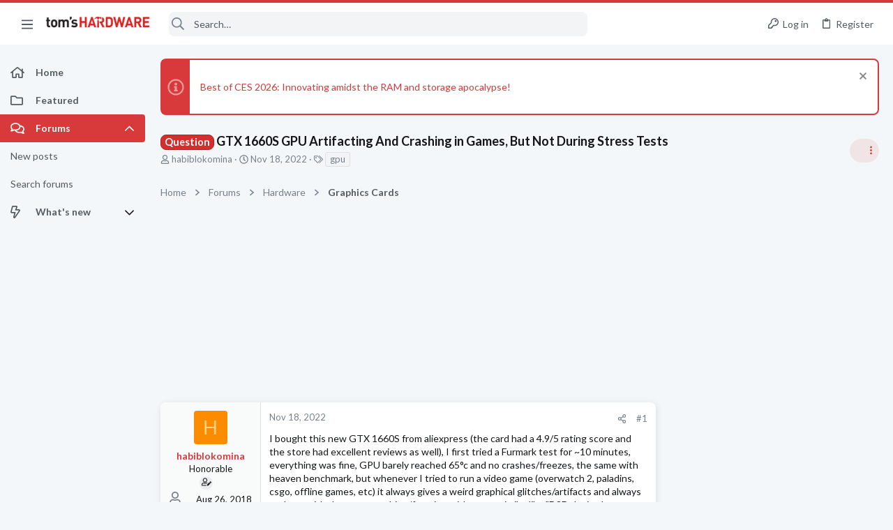

--- FILE ---
content_type: text/html;charset=UTF-8
request_url: https://imgur.com/a/Tp3kP06/embed?pub=true&ref=https%3A%2F%2Fforums.tomshardware.com%2Fthreads%2Fgtx-1660s-gpu-artifacting-and-crashing-in-games-but-not-during-stress-tests.3785534%2F&w=540
body_size: 93326
content:
<!doctype html>
<html>
    <head>
        <!--[if IE 8 ]>
        <script>window.is_ie_8 = true;</script>
        <![endif]-->
        <!--[if IE 9 ]>
        <script>window.is_ie_9 = true;</script>
        <![endif]-->
                    <link rel="canonical" href="https://imgur.com/a/Tp3kP06" />
        
        <style type="text/css">
            html, body {
    height: 100%;
}

body {
    background: white;
    border: 1px #cccccc;
    border-radius: 2px;
    font-family: Arial, sans-serif;
    color: #808080;
    margin: 0;
    -webkit-text-size-adjust: none;
}

a {
    font-size: 12px;
    text-decoration: none;
    color: #4E76C9;
}

.account {
    display: inline-block;
    max-width: 90px;
    text-overflow: ellipsis;
    overflow: hidden;
    vertical-align: bottom;
}

.image-link {
    color: white;
}

.panel {
    height: 100%;
    width: 100%;
    position: relative;
}

.panel:hover .hover {
    opacity: 0.8;
}

.post {
    display: inline-block;
    vertical-align: middle;
    max-width: 100%;
    max-height: 100%;
    position: absolute;
    top: 0;
    right: 0;
    left: 0;
    bottom: 0;
    margin: auto;
}

.video-container {
    display: inline;
}

.embed-header {
    min-height: 28px;
    padding: 16px;
    display: flex;
    justify-content: space-between;
}
.embed-header .avatar-container {
    height: 28px;
}
.embed-header .avatar {
    width: 28px;
    height: 28px;
    margin: auto 10px auto 0;
}
.avatar {
    border-radius: 50%;
    background-color: #cccccc;
    background-size: contain;
}
.embed-header .username {
    font-size: 13px;
    font-weight: bold;
    color: #646972;
    margin: auto 0;
}
.embed-header .username-container {
    display: inline-flex;
}
.embed-header #action-container {
    height: 28px;
    overflow: hidden;
    display: flex;
}
#action-container .action-button {
    display: flex;
    align-items: center;
    justify-content: center;
    width: 88px;
    height: 28px;
    border: none;
    border-radius: 3px;
    color: #fff;
    background-color: #31be7c;
    font-size: 13px;
    font-weight: bold;
    font-family: Arial;
    text-align: center;
    cursor: pointer;
}

.action-button .share-img {
    width: 12px;
    height: 12px;
    margin-left: 5px;
}

#shareModal {
    position: absolute;
    top: 0;
    background-color: rgba(255, 255, 255, 0.8);
    width: 100%;
    height: 100%;
    z-index: 102;
    display: flex;
    flex-direction: column;
    justify-content: center;
    align-items: center;
}

#shareModal.hidden {
    display: none;
}

.share-modal {
    max-width: 611px;
    width: 100%;
}

.share-body {
    background-image: linear-gradient(to bottom, #2c3085, #241c5a);
    padding-left: 51px;
    padding-right: 60px;
    position: relative;
    box-shadow: 0 6px 10px 0 rgba(27, 28, 30, .31);
    margin: auto 10px;
    border-radius: 3px;
}

.share-header {
    height: 52px;
    border-bottom: solid 2px #484fb1;
}
.share-header .close {
    background: transparent;
    border: none;
    color: #ffffff;
    font-size: 40px;
    position: absolute;
    right: 13px;
    top: 5px;
    cursor: pointer;
}
.share-label {
    text-transform: uppercase;
    font-family: Arial;
    font-size: 12px;
    font-weight: bold;
    letter-spacing: 0.5px;
    text-align: left;
    color: #c6c1ff;
}

.share-header .share-label {
    padding-top: 28px;
    vertical-align: middle;
}

.share-content {
    padding-bottom: 40px;
}

.share-target {
    margin: 29px auto;
    align-items: center;
    text-align: center;
}

.share-target .target-item {
    display: inline-block;
    width: 48px;
    height: 48px;
    border-radius: 50%;
    margin: auto 9px;
}

.share-target .facebook {
    background-image: linear-gradient(to bottom, #7b8bf5, #4b58ea);
}

.share-target .twiter {
    background-image: linear-gradient(to bottom, #5ebbe7, #3693da 100%);
}

.share-target .pinterest {
    background-image: linear-gradient(to bottom, #e8454f, #cc2127);
}

.share-target .reddit {
    background-image: linear-gradient(to bottom, #ff7b00, #ff4500);
}

.share-control {
    width: 90%;
    height: 36px;
    border-radius: 6px;
    background-color: #292866;
    border: solid 2px #484fb1;
    padding: 2px;
    margin: auto;
    display: flex;
}

.share-link input {
    flex: 1;
    font-size: 13px;
    letter-spacing: 0.5px;
    text-align: left;
    color: #ffffff;
    background: transparent;
    margin: auto 0 auto 15px;
    border: none;
}
.share-link button::before {
    content: "";
    width: 30px;
    height: 35px;
    position: relative;
    float: left;
    left: -40px;
    top: 25px;
    margin-top: -35px;
    background: linear-gradient(to right, rgba(46, 38, 100, 0.1),  rgba(46, 38, 100, 1) 80%, rgba(46, 38, 100, 1));
}
.share-tab {
    display: flex;
    justify-content: center;
    margin-bottom: -2px;
}

.share-tab .share-label {
    display: inline-block;
    padding-bottom: 5px;
    border-bottom: solid 2px #c6c1ff;
    margin: auto 10px;
    cursor: pointer;
}

.share-tab .share-label:not(.isActive) {
    color: #4a51b7;
    border: none;
}

.share-control .btn-copy {
    width: 63px;
    height: 22px;
    border-radius: 3px;
    border: solid 2px #1bb76e;
    font-family: Arial;
    font-size: 12px;
    font-weight: bold;
    letter-spacing: 0.5px;
    text-align: center;
    color: #1bb76e;
    background: transparent;
    text-transform: uppercase;
    cursor: pointer;
    margin: auto 5px;
    ;
}

.share-control .btn-copy:active {
    border: solid 2px #2b6d4e;
}
.share-control .btn-copy:focus {
    outline: none;
}

.share-footer {
    display: flex;
    background-image: url('//s.imgur.com/images/embed/app3d.png');
    background-position: right bottom;
    background-size: auto 100%;
    background-repeat: no-repeat;
    margin-left: -51px;
    margin-right: -60px;
}

.share-footer.background-left {
    background-position-x: 200px;
}

#shareModal.share-small .share-footer {
    display: none;
}

.share-footer .footer-content {
    border-top: solid 2px #484fb1;
    width: 100%;
    margin-left: 51px;
    margin-right: 60px;
    padding-top: 15px;
}

.share-footer .footer-text-0 {
    width: 190px;
    height: 42px;
    font-family: Arial;
    font-size: 19px;
    font-weight: bold;
    line-height: 1.11;
    letter-spacing: -0.1px;
    text-align: left;
    color: #ffffff;
    margin-bottom: 7px;
}

.share-footer .footer-text-1 {
    width: 165px;
    height: 42px;
    font-family: Arial;
    font-size: 11px;
    line-height: 1.27;
    letter-spacing: 0;
    text-align: left;
    color: #c6c1ff;
    margin-bottom: 13px;
}

.share-footer .get-imgur-app {
    border-radius: 3px;
    background-color: #1bb76e;
    font-size: 12px;
    font-weight: bold;
    letter-spacing: 0.5px;
    text-align: center;
    color: #ffffff;
    text-decoration: none;
    text-align: center;
    padding: 7px 12px;
    margin-bottom: 32px;
    display: inline-block;
}

.share-header .close:focus,
.share .btn-copy:focus,
.share-link input:focus {
    outline: none;
}

.embed-footer {
    padding: 16px 16px 39px 16px;
    position: relative;
}

.embed-footer .title {
    display: flex;
    width: 100%;
}

.embed-footer>*:not(:last-child) {
    margin-bottom: 16px;
}

.embed-footer #title-text {
    font-size: 16px;
    font-weight: bold;
    line-height: 1.09;
    text-align: left;
    color: #242522;
    flex: 1;
    overflow: hidden;
    max-height: 34px;
    position: relative;
}

.embed-footer .text-ellipsis {
    white-space: nowrap;
    overflow: hidden;
    position: relative;
    text-overflow: ellipsis;
}

.embed-footer .description,
.embed-footer .description a,
.descriptions {
    font-size: 13px;
    line-height: 1.23;
    text-align: left;
}

.embed-footer .description,
.descriptions {
    color: #747a84;
    position: relative;
}

.embed-footer #description-text,
.descriptions>* {
    flex: 1;
    overflow: hidden;
    max-height: 34px;
}

.descriptions {
    position: absolute;
    visibility: hidden;
    bottom: -100%;
    left: 16px;
    right: 16px;
}

.embed-footer #description-text>.internal-link {
    color: #747a84;
    text-decoration: none;
}

.embed-footer .read-more {
    display: none;
    color: #747a84;
    background-color: white;
    padding-left: 5px;
    position: absolute;
    right: 0;
    bottom: 0;
}

.embed-footer .ellipsis>.read-more {
    display: flex;
}

.embed-footer .info {
    position:absolute;
    display: flex;
    left: 16px;
    right: 16px;
    bottom: 16px;
}

.embed-footer .info-items {
    display: flex;
}

.embed-footer .info-item {
    margin: auto;
    white-space: nowrap;
    display: flex;
}

.embed-footer #views:first-child img {
   vertical-align: text-top;
}

.embed-footer .info-item img {
    margin: auto;
}

.embed-footer .info-item .label {
    opacity: 0.94;
    font-size: 12px;
    font-weight: bold;
    text-align: left;
    color: #747a84;
    margin: auto 6px;
}

.embed-footer .info-item .label.label--reddit {
    font-weight: normal;
    margin: auto;
    color: #8F9294;
}

.embed-footer .info-item:not(:first-child) {
    margin-left: 14px;
}

.center-container {
    align-items: center;
    flex: 1;
    justify-content: space-around;
}

.embed-footer .embed-logo {
    float: right;
}

.embed-footer .counter {
    border-radius: 2.6px;
    background-color: #b5b9c2;
    font-size: 10px;
    font-weight: bold;
    line-height: 1.19;
    text-align: center;
    color: #ffffff;
    padding: 2px 8px;
    height: 14px;
}

.embed-footer .counter>span {
    vertical-align: middle;
    max-width: 23px;
    overflow: hidden;
    display: inline-block;
}

.embed-footer .info .counter {
    margin-right: 10px;
}

*[aria-hidden=true]{
    display: none !important;
}


            #image-link {
                overflow: hidden;
                width: 100%;
            }

            #image-container {
                display: flex;
                align-items: center;
                flex-wrap: nowrap;
            }

            .smooth { transition: transform  0.5s linear }

            .image {
                position: relative;
                flex-grow: 0;
                flex-shrink: 0;
                flex-basis: auto;
                text-align: center;
                background-color: #3c424b;
                height: auto;
                width: 100%;
                min-height: 200px;
                overflow: hidden;
            }

            .hide {
                display: none !important;
            }

            .hover {
                display: inline-flex;
                opacity: 0;
                position: absolute;
                top: 0;
                bottom: 0;
                margin: auto;
                height: 71px;
                width: 32px;
                cursor: pointer;
                z-index: 101;
                -webkit-transition: opacity 0.2s ease-in-out; /* Safari */
                transition: opacity 0.2s ease-in-out;
                -moz-transition: opacity 0.2s ease-in-out;
            }

            .prev-hover {
                left: 0;
                border-radius: 0 4px 4px 0;
                background-image: url("//s.imgur.com/images/embed/prev.svg");
            }

            .next-hover {
                right: 0;
                border-radius: 4px 0 0 4px;
                background-image: url("//s.imgur.com/images/embed/next.svg");
            }

            .panel .prev-hover.mobile, .panel .next-hover.mobile {
                opacity: 1;
            }

            .panel .prev-hover:hover, .panel .next-hover:hover {
                opacity: 1;
            }

            .image-title {
                padding: 0 0 10px 0;
                font-size: 14px;
                width: 100%;
                white-space: nowrap;
                overflow: hidden;
                text-overflow: ellipsis;
            }

            .video-elements {
                display: none;
            }

            .scale-video-element {
                width: 100% !important;
                height: 100% !important;
            }

            .arrow a:hover {
                color: #000;
            }

            @media screen and (max-width: 300px){
                .image-title {
                    padding-top: 5px;
                }

                .arrow {
                    width: 60px;
                }
            }
        </style>
        <!-- Google Tag Manager -->
<script>(function(w,d,s,l,i){w[l]=w[l]||[];w[l].push({'gtm.start':
        new Date().getTime(),event:'gtm.js'});var f=d.getElementsByTagName(s)[0],
    j=d.createElement(s),dl=l!='dataLayer'?'&l='+l:'';j.async=true;j.src=
    'https://www.googletagmanager.com/gtm.js?id='+i+dl;f.parentNode.insertBefore(j,f);
})(window,document,'script','dataLayer','GTM-M6N38SF');</script>
<!-- End Google Tag Manager -->


        <script type="text/javascript">
            var $analytics;
            if (!String.prototype.trim) {
                (function() {
                    var rtrim = /^[\s\uFEFF\xA0]+|[\s\uFEFF\xA0]+$/g;
                    String.prototype.trim = function() {
                        return this.replace(rtrim, '');
                    };
                })();
            }

            var platform = 'web';

            if (navigator.userAgent.match(/Android/)) {
                platform = 'android';
            } else if (navigator.userAgent.match(/\biPhone\b|\biPod\b/)) {
                platform = 'apple';
            } else if (navigator.userAgent.match(/Windows Phone 10.0|Windows Phone 8.1|Windows Phone 8.0|Windows Phone OS|XBLWP7|ZuneWP7|Windows NT 6.[23]; ARM;/)) {
                platform = 'windowsphone';
            }

            window.ImgurJafo = (function() {
                var jafo    = new Object(),
                    verDate = new Date();

                window.clone = function(obj) {
                    if(obj == null || typeof(obj) != 'object') {
                        return obj;
                    }

                    var temp = new Object();

                    for(var key in obj) {
                        if(obj.hasOwnProperty(key)) {
                            temp[key] = clone(obj[key]);
                        }
                    }
                    return temp;
                };

                jafo.isObject = function(obj) {
                    return (obj !== null && typeof obj === 'object');
                };

                jafo.isString = function(str) {
                    return (typeof str == 'string' || str instanceof String);
                }

                jafo._ = {
                    attrBound: false,
                    attrRegex: /^\s*({.+\})\s*?/,
                    chrRegex: /\@\@/g,
                    cookieOpts: {
                        expires: 180
                    },
                    dataAttr: 'data-jafo',
                    imgLoc: '//i.imgur.com/lumbar.gif',
                    legacyQueue: [],
                    lsArrayName: 'jafoData',
                    lsAvail: false,
                    lsKeyName: 'jafo-data',
                    maxBatch: 2,
                    pollDelay: 800,
                    scheduled: null,
                    selfRefRgx: /^([^:]+:)\/\/([^.]+\.)*imgur(-dev)?\.com(\/.*)?$/,
                    sessionFired: false,
                    uidCookie: 'IMGURUIDJAFO',
                    userDetails: {
                        UID: null,
                        accountId: null,
                        sessionId: null,
                        platform: 'embed',
                        source: 'frontend',
                        referrer: 'https://forums.tomshardware.com/threads/gtx-1660s-gpu-artifacting-and-crashing-in-games-but-not-during-stress-tests.3785534/',
                        userAgent: navigator.userAgent,
                        version: verDate.getFullYear() + '.' + Math.ceil(verDate.getMonth()/3),
                        host: window.location.host
                    },
                    el: {
                        $body: document.body
                    }
                };

                jafo.batch = function() {
                    var aParm,
                        iter,
                        len = arguments.length,
                        parms = [],
                        sify;

                    for(iter = 0; iter < len; iter++) {

                        if(typeof arguments[iter] === 'object') {
                            aParm = arguments[iter];

                            if(jafo._isArr(aParm)) {
                                aParm = aParm.pop();
                            }
                            sify = JSON.stringify(aParm);
                            parms.push(jafo._parmLabel(iter)+'='+encodeURIComponent(sify));

                        } else if(typeof arguments[iter] === 'string') {
                            parms.push(jafo._parmLabel(iter)+'='+encodeURIComponent(arguments[iter]));
                        }

                    }

                    return parms.join('&');
                };

                jafo._canUseLs = function() {
                    try {
                        localStorage.setItem('testitem', 0);
                        localStorage.removeItem('testitem');
                        return true;
                    } catch(e) {
                    }
                    return false;
                };

                jafo._fire = function(url) {
                    // noop JIRA BACKEND-1342
                    return;
                };

                jafo._fp = function() {
                    var pFp = jafo.cookie(''),
                        nav = navigator,
                        srn = window.screen,
                        np,
                        ret = '';

                    for(var i in nav) {
                        if (typeof nav[i] === 'string' || !isNaN(nav[i])) {
                            // we only care about the strings and numbers
                            ret += ''+nav[i];
                        }
                    }

                    np = nav.plugins;

                    for(var iter = 0; iter < np.length; iter++) {
                        ret += jafo._nav2str(np[i]);
                    }

                    if (typeof srn === 'object') {
                        ret += jafo._nav2str(srn);
                    }

                    if (!Date.prototype.toISOString) {
                        (function() {
                            var pad = function (number) {
                                var r = String(number);
                                if ( r.length === 1 ) {
                                    r = '0' + r;
                                }
                                return r;
                            };
                            Date.prototype.toISOString = function() {
                                return this.getUTCFullYear()
                                    + '-' + pad( this.getUTCMonth() + 1 )
                                    + '-' + pad( this.getUTCDate() )
                                    + 'T' + pad( this.getUTCHours() )
                                    + ':' + pad( this.getUTCMinutes() )
                                    + ':' + pad( this.getUTCSeconds() )
                                    + '.' + String( (this.getUTCMilliseconds()/1000).toFixed(3) ).slice( 2, 5 )
                                    + 'Z';
                            };
                        }() );
                    }

                    return jafo._sha256(ret + (new Date().toISOString()));
                };

                jafo._fromLegacy = function() {
                    return jafo._.legacyQueue;
                };

                jafo._fromLs = function(kill) {
                    var localString,
                        tempData,
                        localData = [];

                    try{
                        localString = localStorage.getItem(jafo._.lsKeyName);

                        if(localString) {
                            tempData = JSON.parse(localString);

                            if(typeof tempData === 'object' && tempData[jafo._.lsArrayName]) {
                                localData = tempData[jafo._.lsArrayName];
                            }

                            if(kill) {
                                localStorage.removeItem(jafo._.lsKeyName);
                            }
                        }

                    } catch(e) {
                    }

                    return jafo._isArr(localData)? localData: [];
                };

                jafo._getQueue = function() {
                    if(jafo._.lsAvail) {
                        return jafo._fromLs();
                    }

                    return jafo._fromLegacy();
                };

                jafo._handleAttrClick = function(ev) {
                    var attrData,
                        strJson,
                        strValue,
                        $targ = $(ev.currentTarget);

                    if(ev.type === 'click' || (ev.type === 'mouseup' && ev.which === 2)) {

                        if($targ.length) {
                            strValue = ($targ.attr(jafo._.dataAttr)+'').match(jafo._.attrRegex);

                            if(strValue && strValue.length > 1) {
                                try {
                                    strJson = (''+strValue[1]).replace(jafo._.chrRegex, '"');
                                    attrData = JSON.parse(strJson);
                                } catch(err) {
                                    return false;
                                }
                            }

                            if(attrData) {
                                jafo.logAction(attrData);
                            }
                        }

                    }
                };

                jafo._isArr = function(arr) {
                    return Object.prototype.toString.call(arr) === '[object Array]';
                };

                jafo._mergeData = function(action) {
                    var preJson, tD;

                    if(typeof action === 'object' && typeof action.action === 'undefined' && typeof action.event === 'string') {
                        tD = new Date();

                        preJson = jafo._.userDetails;

                        preJson.action    = clone(action);
                        preJson.timestamp = tD.getTime();
                        preJson.location  = document.location.toString();

                        return preJson;
                    }

                    return;
                };

                jafo._nav2str = function(obj) {
                    var out = [];

                    if (typeof obj !== 'object') {
                        return ''+obj;
                    }

                    for (var memb in obj) {

                        if (obj.hasOwnProperty(memb)) {
                            if (jafo._isArr(obj[memb])) {

                                out.push.apply(out, obj[memb].map(function(part) {
                                    return memb+'[]='+part;
                                }));

                            } else if (typeof obj[memb] === 'object' && obj[memb] !== obj) {

                                out.push(memb+'='+jafo._nav2str(obj[memb]));

                            } else if (typeof obj[memb] != 'function') {

                                out.push(memb+'='+obj[memb]);

                            }
                        }

                    }

                    return out.length > 0? out.join('&'): false;
                };

                jafo._parmLabel = function(num) {
                    var mod = num % 26,
                        pow = num / 26 | 0,
                        out = String.fromCharCode(97 + mod);

                    return pow > 0? jafo._parmLabel(pow - 1) + out: out;
                };

                jafo._pollQueue = function() {
                    var smoulder = jafo._sliceQueue(jafo._.maxBatch),
                        url;

                    if(jafo._.scheduled !== null) {
                        clearTimeout(jafo._.scheduled);
                    }

                    if(jafo._isArr(smoulder) && smoulder.length) {
                        url = jafo._.imgLoc+'?'+jafo.batch.apply(jafo, smoulder);

                        jafo._fire(url);
                    }

                    jafo._.scheduled = null;
                    jafo._schedPoll();

                    return url;
                };

                jafo._queue = function(data) {
                    if(jafo._.lsAvail) {
                        jafo._queueLs(data);
                    }

                    jafo._queueLegacy(data);

                    return jafo._pollQueue();
                };

                jafo._queueLs = function(data) {
                    var extant  = jafo._fromLs(),
                        argData = clone(data);

                    extant.push(argData);
                    jafo._saveQueueLs(extant)

                    return argData;
                };

                jafo._queueLegacy = function(data) {
                    var argData = clone(data);

                    jafo._.legacyQueue.push(argData);

                    return argData;
                };

                jafo._sessionStart = function() {
                    if(jafo._.sessionFired) {
                        return;
                    }
                    jafo._.sessionFired = true;
                                            if(!jafo._.selfRefRgx.test(jafo._.userDetails.referrer)) {
                            $analytics.sessionStart();
                        }
                    
                };

                jafo._sha256 = function(s) {
                    var chrsz   = 8
                        , hexcase = 0;
                    function safe_add (x, y) {
                        var lsw = (x & 0xFFFF) + (y & 0xFFFF)
                            , msw = (x >> 16) + (y >> 16) + (lsw >> 16);
                        return (msw << 16) | (lsw & 0xFFFF);
                    }
                    function S (X, n) { return ( X >>> n ) | (X << (32 - n)); }
                    function R (X, n) { return ( X >>> n ); }
                    function Ch(x, y, z) { return ((x & y) ^ ((~x) & z)); }
                    function Maj(x, y, z) { return ((x & y) ^ (x & z) ^ (y & z)); }
                    function Sigma0256(x) { return (S(x, 2) ^ S(x, 13) ^ S(x, 22)); }
                    function Sigma1256(x) { return (S(x, 6) ^ S(x, 11) ^ S(x, 25)); }
                    function Gamma0256(x) { return (S(x, 7) ^ S(x, 18) ^ R(x, 3)); }
                    function Gamma1256(x) { return (S(x, 17) ^ S(x, 19) ^ R(x, 10)); }
                    function core_sha256 (m, l) {
                        var K = new Array(0x428A2F98, 0x71374491, 0xB5C0FBCF, 0xE9B5DBA5, 0x3956C25B, 0x59F111F1, 0x923F82A4, 0xAB1C5ED5, 0xD807AA98, 0x12835B01, 0x243185BE, 0x550C7DC3, 0x72BE5D74, 0x80DEB1FE, 0x9BDC06A7, 0xC19BF174, 0xE49B69C1, 0xEFBE4786, 0xFC19DC6, 0x240CA1CC, 0x2DE92C6F, 0x4A7484AA, 0x5CB0A9DC, 0x76F988DA, 0x983E5152, 0xA831C66D, 0xB00327C8, 0xBF597FC7, 0xC6E00BF3, 0xD5A79147, 0x6CA6351, 0x14292967, 0x27B70A85, 0x2E1B2138, 0x4D2C6DFC, 0x53380D13, 0x650A7354, 0x766A0ABB, 0x81C2C92E, 0x92722C85, 0xA2BFE8A1, 0xA81A664B, 0xC24B8B70, 0xC76C51A3, 0xD192E819, 0xD6990624, 0xF40E3585, 0x106AA070, 0x19A4C116, 0x1E376C08, 0x2748774C, 0x34B0BCB5, 0x391C0CB3, 0x4ED8AA4A, 0x5B9CCA4F, 0x682E6FF3, 0x748F82EE, 0x78A5636F, 0x84C87814, 0x8CC70208, 0x90BEFFFA, 0xA4506CEB, 0xBEF9A3F7, 0xC67178F2)
                            , HASH = new Array(0x6A09E667, 0xBB67AE85, 0x3C6EF372, 0xA54FF53A, 0x510E527F, 0x9B05688C, 0x1F83D9AB, 0x5BE0CD19)
                            , W = new Array(64)
                            , a, b, c, d, e, f, g, h, i, j
                            , T1, T2;
                        m[l >> 5] |= 0x80 << (24 - l % 32);
                        m[((l + 64 >> 9) << 4) + 15] = l;
                        for ( var i = 0; i<m.length; i+=16 ) {
                            a = HASH[0];
                            b = HASH[1];
                            c = HASH[2];
                            d = HASH[3];
                            e = HASH[4];
                            f = HASH[5];
                            g = HASH[6];
                            h = HASH[7];
                            for ( var j = 0; j<64; j++) {
                                if (j < 16) W[j] = m[j + i];
                                else W[j] = safe_add(safe_add(safe_add(Gamma1256(W[j - 2]), W[j - 7]), Gamma0256(W[j - 15])), W[j - 16]);
                                T1 = safe_add(safe_add(safe_add(safe_add(h, Sigma1256(e)), Ch(e, f, g)), K[j]), W[j]);
                                T2 = safe_add(Sigma0256(a), Maj(a, b, c));
                                h = g;
                                g = f;
                                f = e;
                                e = safe_add(d, T1);
                                d = c;
                                c = b;
                                b = a;
                                a = safe_add(T1, T2);
                            }
                            HASH[0] = safe_add(a, HASH[0]);
                            HASH[1] = safe_add(b, HASH[1]);
                            HASH[2] = safe_add(c, HASH[2]);
                            HASH[3] = safe_add(d, HASH[3]);
                            HASH[4] = safe_add(e, HASH[4]);
                            HASH[5] = safe_add(f, HASH[5]);
                            HASH[6] = safe_add(g, HASH[6]);
                            HASH[7] = safe_add(h, HASH[7]);
                        }
                        return HASH;
                    }
                    function str2binb (str) {
                        var bin = Array()
                            , mask = (1 << chrsz) - 1;
                        for(var i = 0; i < str.length * chrsz; i += chrsz) {
                            bin[i>>5] |= (str.charCodeAt(i / chrsz) & mask) << (24 - i%32);
                        }
                        return bin;
                    }
                    function Utf8Encode(string) {
                        string = string.replace(/\r\n/g,"\n");
                        var utftext = "";
                        for (var n = 0; n < string.length; n++) {
                            var c = string.charCodeAt(n);
                            if (c < 128) {
                                utftext += String.fromCharCode(c);
                            }
                            else if((c > 127) && (c < 2048)) {
                                utftext += String.fromCharCode((c >> 6) | 192);
                                utftext += String.fromCharCode((c & 63) | 128);
                            }
                            else {
                                utftext += String.fromCharCode((c >> 12) | 224);
                                utftext += String.fromCharCode(((c >> 6) & 63) | 128);
                                utftext += String.fromCharCode((c & 63) | 128);
                            }
                        }
                        return utftext;
                    }
                    function binb2hex (binarray) {
                        var hex_tab = hexcase ? "0123456789ABCDEF" : "0123456789abcdef"
                            , str = "";
                        for(var i = 0; i < binarray.length * 4; i++) {
                            str += hex_tab.charAt((binarray[i>>2] >> ((3 - i%4)*8+4)) & 0xF) +
                            hex_tab.charAt((binarray[i>>2] >> ((3 - i%4)*8  )) & 0xF);
                        }
                        return str;
                    }
                    s = Utf8Encode(s);
                    return binb2hex(core_sha256(str2binb(s), s.length * chrsz));
                };

                jafo._saveQueueLs = function(qData) {
                    var argData = qData.slice(),
                        tempObj = new Object();

                    if(jafo._isArr(argData)) {
                        tempObj[jafo._.lsArrayName] = argData;

                        try {
                            localStorage.setItem(jafo._.lsKeyName, JSON.stringify(tempObj));
                        } catch(err) {
                            return false;
                        }

                        return argData;
                    }
                };

                jafo._schedPoll = function() {
                    var remnant = jafo._getQueue();

                    if(jafo._.scheduled !== null && remnant.length) {
                        jafo._.scheduled = setTimeout(jafo._pollQueue, jafo._.pollDelay);
                    }

                    return jafo._.scheduled;
                };

                jafo._sliceQueue = function(length) {
                    if(jafo._.lsAvail) {
                        return jafo._sliceQueueLs(length);
                    }

                    return jafo._sliceQueueLegacy(length);
                };

                jafo._sliceQueueLegacy = function(len) {
                    var q = jafo._.legacyQueue,
                        pxs = [],
                        iter;

                    if(!isNaN(len) && jafo._isArr(q)) {
                        for(iter = 0; iter < len; iter++) {
                            if(q.length) {
                                pxs.push(q.shift());
                            }
                        }
                    }

                    return pxs;
                };

                jafo.cookie = function(cookieName, cookieValue, expires ) {
                    var cookArr    = new String(document.cookie).split( /; ?/ ),
                        cookObj    = new Object(),
                        newStr     = null,
                        cookieName = cookieName.trim();
                    if ( this.isString(cookieName) && ( typeof(cookieValue) != 'undefined' ) ) {
                        if ( !this.isString(expires) ) {
                            expires = new Date( new Date().getTime() + parseInt( 1000*60*60*24*365 ) ).toGMTString();
                        }
                        newStr = cookieName + '=' + escape(cookieValue) + ';expires=' + expires +
                            ';domain=.' + window.location.host + ';path=/';
                        if ( document.cookie = newStr ) {
                            return jafo.cookie( cookieName );
                        };
                    } else {
                        for ( var cookie in cookArr ) {
                            if ( typeof(cookArr[cookie].match) == 'function' ) {
                                var kN = cookArr[cookie].match( /[^=]+/ )+'';
                                var kV;
                                if ( kN !== '' ) {
                                    var reRex = new RegExp( '^'+kN+'=' );
                                    kV = unescape( cookArr[cookie].replace( reRex, '' ) );
                                }
                                cookObj[kN] = kV;
                            }
                        }
                        if ( cookieName === undefined ) {
                            return cookObj;
                        } else if ( this.isObject(cookObj) && this.isString(cookObj[cookieName]) ) {
                            return cookObj[cookieName];
                        }
                    }
                    return;
                };

                jafo._sliceQueueLs = function(len) {
                    var q = jafo._getQueue(),
                        pxs = [],
                        iter;

                    if(!isNaN(len) && jafo._isArr(q)) {
                        for(iter = 0; iter < len; iter++) {
                            if(q.length) {
                                pxs.push(q.shift());
                            }
                        }

                        jafo._saveQueueLs(q);
                    }

                    return pxs;
                };

                jafo.logAction = function(action) {
                    // noop JIRA BACKEND-1342
                    return false;
                };

                jafo._.userDetails.UID = jafo.cookie(jafo._.uidCookie) || jafo._fp();
                jafo.cookie(jafo._.uidCookie, jafo._.userDetails.UID, jafo._.cookieOpts.expires);

                jafo._.lsAvail = jafo._canUseLs();

                return jafo;
            })();
        </script>
        <script type="text/javascript">
            // NOTICE: This file is included as a dwoo template.

function textOverflowTwoRow(id, isReadMore) {
    const element = document.getElementById(id);
    const TEXT_ELLIPSIS = 'text-ellipsis';
    // class name for analytics
    const DESCRIPTION_ITEM = 'description-item';
    const innerText = [];
    const outerHTML = [];

    if (!element) {
        return element;
    }
    removeClassElement(element, TEXT_ELLIPSIS);
    removeClassElement(element.parentNode, 'ellipsis');
    const dataHref = element.getAttribute('data-href');
    // extract from the text content and html links
    extractTextContent(dataHref);
    // for multiline text should be set max-height the block with text
    if (element.scrollHeight - element.clientHeight > 1 || element.scrollWidth - element.clientWidth > 1 ) {
        //when we have one long word without spaces
        //we use one row with ellipsis
        if (innerText.length === 1 && !/\s+/.test(innerText[0].text.trim())) {
            setOverflowParameters();
            return element;
        }
        // create tempory html element
        element.innerHTML = '<span>A</span><canvas></canvas>';
        const tempElement = element.childNodes[0];
        // get singl width for calculation part url
        const maxWidthText = element.childNodes[1].getContext("2d").measureText('A').width;
        var offsetHeight = tempElement.offsetHeight;
        tempElement.innerHTML = "";
        for (var index = 0; index < innerText.length; ++index) {
            const items = innerText[index].text.split(/\s+/);
            var i = 0;
            while (i < items.length) {
                // calculate length string
                const lengthString = Number.parseInt((element.clientWidth - tempElement.offsetWidth) / maxWidthText);
                tempElement.innerText += (index ? '' : ' ').concat(items[i]);
                if (tempElement.offsetHeight > offsetHeight) {
                    if (innerText[index].isLink) {
                        const reg = new RegExp(/(<a\b[^>]*>).*?(<\/a>)/, 'gi');
                        const txt = innerText[index].text;
                        const newString = escapeHTML(txt.slice(0, lengthString)) + '<br>' + escapeHTML(txt.slice(lengthString));
                        outerHTML[index] = outerHTML[index].replace(reg, '$1' + newString + '$2');
                    } else {
                        outerHTML[index] = getTextAsLink(items.splice(0, i).join(' '), dataHref) + '<br>' + getTextAsLink(items.join(' '), dataHref);
                    }
                    setOverflowParameters();
                    return element;
                }
                i++;
            }
        };
    }

    element.innerHTML = outerHTML.join(' ');
    addTargetBlankForLinks(element);
    return element;

    function setOverflowParameters() {
        element.innerHTML = outerHTML.join(' ');
        element.classList.toggle(TEXT_ELLIPSIS, true);
        if (isReadMore) {
            element.parentNode.classList.toggle('ellipsis', true);
        }
        addTargetBlankForLinks(element);
    }

    function extractTextContent(url) {
        const childNodes = element.childNodes;
        for (var i = 0; i < childNodes.length; ++i) {
            const child = childNodes[i];
            const isLink = child.tagName === 'A';
            if (isLink) {
                child.classList.toggle(DESCRIPTION_ITEM, true);
            }
            innerText.push({
                isLink: isLink,
                text: isLink ? child.innerText : child.nodeValue
            });
            outerHTML.push(isLink ? child.outerHTML : getTextAsLink(child.nodeValue, url));
        }
    }

    function getTextAsLink(value, url) {
        if (!url || !value) {
            return escapeHTML(value);
        }
        return '<a class="internal-link ' + DESCRIPTION_ITEM + '" target="_blank" href="' + url + '">' + value + '</a>';
    }
}

var ESC_MAP = {
    '&': "&amp;",
    '<': "&lt;",
    '>': "&gt;",
    '"': "&quot;",
    "'": "&apos;",
    '`': "&#31;",
    '!': "&#33;",
    '@': "&#40;",
    '$': "&#24;",
    '%': "&#25;",
    '(': "&#28;",
    ')': "&#29;",
    '=': "&#3D;",
    '+': "&#2B;",
    '{': "&#7B;",
    '}': "&#7D;",
    '[': "&#5B;",
    ']': "&#5D;",
};

function escapeHTML(s, forAttribute) {
    return s.replace(forAttribute ? /[&<>'"]/g : /[&<>]/g, function(c) {
        return ESC_MAP[c];
    });
}

function addTargetBlankForLinks(element) {
    if (!element) {
        return;
    }
    var items = element.getElementsByTagName('a');
    for (var i = 0; i < items.length; i++) {
        items[i].setAttribute("target", '_blank');
    }
}

function removeClassElement(element, className) {
    if (element.classList.contains(className)) {
        element.classList.remove(className);
    }
}





            const DESCRIPTION_CLASS = 'description';
const DESCRIPTION_TEXT_ID = 'description-text';

function changeDescription(parent, text, linkReadMore, maxHeight) {

    removeRenderedDescription();

    if (!parent || (!text && !maxHeight)) {
        return null;
    }
    const description = createDescription(parent, text, linkReadMore);
    checkAndPatchDescriptionMargin(maxHeight, description);
}

function removeRenderedDescription() {
    const description = document.querySelector('.' + DESCRIPTION_CLASS);
    if (description) {
        description.remove();
    }
}

function createChildElement(options) {
    if (!options || !options.tag) {
        return null;
    }
    var newElement = document.createElement(options.tag);
    if (options.attrs) {
        Object.keys(options.attrs).forEach(function (key) {
            newElement.setAttribute(key, options.attrs[key]);
        });
    }
    if (options.innerHTML) {
        newElement.innerHTML = options.innerHTML;
    }
    if (options.parent) {
        options.parent.appendChild(newElement);
    }
    return newElement;
}

function createDescriptionText(parent, text, linkReadMore) {
     return createChildElement({
        tag: 'div',
        attrs: {
            id: DESCRIPTION_TEXT_ID,
            'data-href': linkReadMore,
        },
        innerHTML: text,
        parent: parent,
    });
}

function createReadmore(parent, linkReadMore) {
    const READ_MORE_CLASS = 'read-more';
    const TEXT_READ_MORE = '... [Read more]';
    return createChildElement({
        tag: 'a',
        attrs: {
            class: READ_MORE_CLASS,
            href: linkReadMore,
            target: '_blank',
            id: 'readMore',
        },
        innerHTML: TEXT_READ_MORE,
        parent: parent,
    });
}

function createDescription(parent, text, linkReadMore) {
    if (!parent) {
        return null;
    }
    const description = createChildElement({
        tag: 'div',
        attrs: {
            class: DESCRIPTION_CLASS,
        }
    });

    createDescriptionText(description, text, linkReadMore);
    createReadmore(description, linkReadMore);

    var lastChild = parent.lastElementChild;
    if (lastChild && lastChild.classList.contains('info')) {
        parent.insertBefore(description, lastChild);
    } else {
        parent.appendChild(description);
    }
    return description;
}

function getMaxHeightDescription() {
    const DESCRIPTION_MAX_HEIGHT = 34;
    const descriptions = document.querySelector('.descriptions');
    if (!descriptions) {
        return 0;
    }
    var maxHeight = 0;
    const childNodes = descriptions.children;
    for (var i = 0, child; child = childNodes[i]; i++) {
        const height = child.clientHeight;
        if (maxHeight < height) {
            maxHeight = height;
        }
    }
    // is one row return zero
    if (DESCRIPTION_MAX_HEIGHT / 2 > maxHeight) {
        return 0;
    }
    return maxHeight;
}

function checkAndPatchDescriptionMargin(maxHeight, description) {
    if (!maxHeight) {
        return;
    }
    if (!description) {
        description = document.querySelector('.' + DESCRIPTION_CLASS);
    }
    const descriptionText = document.getElementById(DESCRIPTION_TEXT_ID);
    if (!description || !descriptionText) {
        return;
    }
    const height = descriptionText.clientHeight;
    const marginBottom = maxHeight - height + 16;
    if (marginBottom > 16) {
        description.style.marginBottom = marginBottom + 'px';
    }
}

            const ANALYTICS_UPVOTES = 'embedClickUpvotes';
const ANALYTICS_VIEWS = 'embedClickViewCount';
const ANALYTICS_LOGO = 'embedClickLogo';
const ANALYTICS_USERNAME = 'embedClickUsername';
const ANALYTICS_COMMENTS = 'embedClickComments';
const ANALYTICS_READ_MORE = 'embedClickReadMore';
const ANALYTICS_IMAGE = 'embedClickImage';
const ANALYTICS_DOWNLOAD = 'appDownloadLink';
const ANALYTICS_NAV = 'embedNav';
const ANALYTICS_ITEM = 'item';
const ANALYTICS_SESSION_START = 'sessionStart';
const ANALYTICS_IMAGE_DESCRIPTION = 'embedClickImageDescription';
const ANALYTICS_SHARE_MODAL = 'shareModal';
const ANALYTICS_SHARE = 'share';

function initAnalytics(hash, platform, data) {
    return {
        isLog: function () {
            return window.ImgurJafo && hash && platform;
        },
        on: function (eventName, element, options = { }) {
            if (!element || !this.isLog()) {
                return;
            }
            const self = this;
            element.onclick = function (event) {
                var meta = options.meta || { };
                var accept = true;
                eventName === ANALYTICS_SHARE && self.shareMeta(meta);
                if (typeof options.beforeAnalytics === 'function') {
                    accept = options.beforeAnalytics(event, meta) !== false;
                }
                meta.hash = hash;
                accept && self.send(eventName, meta);
            };
        },
        sessionStart: function () {
            this.send(ANALYTICS_SESSION_START, {
                language: navigator.language,
                screenResolution: window.screen.width + 'x' + window.screen.height,
                timezone: (new Date().getTimezoneOffset()) * 60,
                secure: document.location.proto === 'https',
            });
        },
        mainGalleryItem: function (isAlbum, context) {
            this.send(ANALYTICS_ITEM, {
                hash,
                isAlbum,
                context,
            });
        },
        albumImagesNavigator: function(buttonType, direction) {
            this.send(ANALYTICS_NAV, {
                hash,
                buttonType,
                direction,
            });
        },
        shareMeta: function (meta) {
            if (meta && data) {
                const tags = data.tags || [];
                meta.isAlbum = data.isAlbum;
                meta.inGallery = data.inGallery;
                meta.isAnimated = data.isAnimated;
                meta.nsfw = data.nsfw;
                meta.promoted = data.promoted;
                meta.tags = !Array.isArray(tags) ? tags.split(',') : tags;
            }
            return meta;
        },
        send: function (eventName, meta = { }) {
            if (!this.isLog()) {
                return;
            }
            meta.platform = platform
            window.ImgurJafo.logAction({
                event: eventName,
                meta: meta,
            });
        },
    }
};

/*use for testing*/
if ('undefined' !== typeof module) {
    module.exports = {
        ANALYTICS_UPVOTES: ANALYTICS_UPVOTES,
        ANALYTICS_VIEWS: ANALYTICS_VIEWS,
        ANALYTICS_LOGO: ANALYTICS_LOGO,
        ANALYTICS_USERNAME: ANALYTICS_USERNAME,
        ANALYTICS_COMMENTS: ANALYTICS_COMMENTS,
        ANALYTICS_READ_MORE: ANALYTICS_READ_MORE,
        ANALYTICS_IMAGE: ANALYTICS_IMAGE,
        ANALYTICS_DOWNLOAD: ANALYTICS_DOWNLOAD,
        ANALYTICS_NAV: ANALYTICS_NAV,
        ANALYTICS_ITEM: ANALYTICS_ITEM,
        ANALYTICS_SESSION_START: ANALYTICS_SESSION_START,
        ANALYTICS_IMAGE_DESCRIPTION: ANALYTICS_IMAGE_DESCRIPTION,
        ANALYTICS_SHARE_MODAL: ANALYTICS_SHARE_MODAL,
        ANALYTICS_SHARE: ANALYTICS_SHARE,
        initAnalytics: initAnalytics,
    }
}


            (function() {
                var images            = {"count":4,"images":[{"hash":"Pv0yguY","title":"","description":null,"has_sound":false,"width":1440,"height":432,"size":14205,"ext":".png","animated":false,"prefer_video":false,"looping":false,"datetime":"2022-11-18 10:35:19","edited":"0"},{"hash":"p4gSoz2","title":"","description":null,"has_sound":false,"width":576,"height":775,"size":193637,"ext":".png","animated":false,"prefer_video":false,"looping":false,"datetime":"2022-11-18 10:35:24","edited":"0"},{"hash":"M16XYCs","title":"","description":null,"has_sound":false,"width":386,"height":340,"size":9325,"ext":".png","animated":false,"prefer_video":false,"looping":false,"datetime":"2022-11-18 10:35:27","edited":"0"},{"hash":"2zLVKiU","title":"","description":null,"has_sound":false,"width":1920,"height":1080,"size":406489,"ext":".png","animated":false,"prefer_video":false,"looping":false,"datetime":"2022-11-18 10:35:35","edited":"0"}]},
                    albumHash         = 'Tp3kP06',
                    currentIndex      = 0,
                    cdnUrl            = '//i.imgur.com',
                    host              = 'imgur.com',
                    albumUrl          = '//imgur.com/' + 'a' + '/Tp3kP06',
                    d                 = document,
                    bodyPadding       = 16,
                    parent            = window.parent === window.top ? window.top : window.parent,
                    minHeight         = 200,
                    preloadedVideoBuf = null,
                    maxWidth, maxImageWidth, message, $prev, $next, $currentImage, $imageElement, $videoContainer, $header,
                    $videoElement, $imageLink, $nextHover, $prevHover, $readMore, $footer, $maxHeightDescription,
                    $descriptionText;

                    window.gifvViewer = function(videoItem, onloadHandler) {
                    var removeLoader, onVideoErrorError, hideControls, hideLoader, onVideoError, setDimensions;
                    var me = d.getElementById('video-elements');
                    setDimensions = function(el, video) {
                        var containerWidth = $image.offsetWidth;

                        if(videoItem.width >= containerWidth) {
                            var ratio = containerWidth/videoItem.width;

                            el.style.width  = containerWidth+'px';
                            el.style.height = videoItem.height*ratio+'px';
                        }
                    };

                    onVideoError = function(video, object) {
                        if(videoItem.size < 1024*1024*20) {
                            var img = new Image();
                            img.src = videoItem.gifUrl;

                            setDimensions(img, video);
                            video.parentNode.insertBefore(img, video);

                        } else if(object && video.parentNode) {
                            video.parentNode.insertBefore(object, video);
                        }

                        video.setAttribute('style', 'display: none');
                    };

                    if(me && me.previousElementSibling) {
                        var cur           = me,
                            object        = null,
                            video         = null,
                            progress      = null,
                            videoElements = null;

                        do {
                            var tagName = cur.tagName && cur.tagName.toLowerCase();

                            if(tagName === 'video') {
                                video = cur;
                                break;
                            } else if(cur.getAttribute('class') == 'video-elements') {
                                videoElements = cur;
                            } else if(tagName === 'progress') {
                                progress = cur;
                            }
                        } while ((cur = cur.previousElementSibling) != null);

                        if(!video || !videoElements) { return; }

                        for(var i = 0; i < videoElements.childNodes.length; i++) {
                            if(videoElements.childNodes[i].tagName && videoElements.childNodes[i].tagName.toLowerCase() === 'object') {
                                object = videoElements.childNodes[i];
                                break;
                            }
                        }
                        setDimensions(video);
                        video.controls = videoItem.hasSound;

                        if(videoItem.looping || typeof videoItem.looping == 'undefined') {
                            video.loop = false;

                            video.addEventListener('ended', function() {
                                video.currentTime = 0;
                                video.play();
                            }, false);
                        }

                        hideLoader = function() {
                            video.controls = videoItem.hasSound;
                        };

                        hideControls = function() {
                            if(video.controls) { video.controls = videoItem.hasSound; }
                        };

                        video.addEventListener('loadedmetadata', hideLoader);
                        video.addEventListener('loadeddata', onloadHandler);
                        video.addEventListener('play', hideLoader);
                        video.addEventListener('playing', hideLoader);
                        video.addEventListener('playing', hideControls);

                        removeLoader = function() {
                            video.removeEventListener('loadedmetadata', hideLoader);
                            video.removeEventListener('play', hideLoader);
                            video.removeEventListener('playing', hideLoader);
                            video.removeEventListener('canplaythrough', removeLoader);
                            video.removeEventListener('error', onVideoErrorError);
                            video.removeEventListener('loadeddata', onloadHandler);
                        };

                        video.addEventListener('canplaythrough', removeLoader);

                        onVideoErrorError = function() {
                           onVideoError(video, object);
                        };

                        //IE doesn't listen for errors on sources
                        video.addEventListener('error', onVideoErrorError);

                        if(progress) {
                            video.addEventListener('progress', function(e) {
                                try {
                                    if(e.target.buffered.length > 0) {
                                        var percent = Math.round((e.target.buffered.end(0) / e.target.duration) * 100);
                                        progress.setAttribute('value', percent);

                                        if(percent >= 100) {
                                            progress.remove();
                                            progress = null;
                                        }
                                    }
                                } catch(e) {
                                }
                            });
                        }


                        video.innerHTML = videoElements.innerHTML;
                        video.play();

                        var sources = video.querySelectorAll('source');

                        //IE9 doesn't work with dynamic source elements, must set video
                        if(sources.length) {
                            sources[sources.length-1].addEventListener('error', function() {
                               onVideoError(video, object);
                            });
                        } else {
                            video.src = preloadedVideoBuf || videoItem.gifUrl.replace('.gif', '.mp4');
                        }
                        if(videoItem.width > maxImageWidth || videoItem.height > $image.offsetHeight) {
                            $videoElement.className += ' scale-video-element';
                        }

                        $image.className = 'image';
                        me.parentNode.removeChild(videoElements);

                    }
                };

                var createVideo = function(image, nextPreloadImage) {
                    var newVideoElement = d.createElement('video'),
                        newVideoMeta    = d.createElement('div'),
                        sourceMP4       = d.createElement('source');

                    while ($videoContainer.hasChildNodes()) {
                        $videoContainer.removeChild($videoContainer.firstChild);
                    }

                    newVideoMeta.className = 'video-elements';
                    newVideoMeta.id = 'video-elements';
                    newVideoElement.className = 'post video-post';
                    newVideoElement.id = 'video-element';
                    newVideoElement.poster = cdnUrl + '/' + image.hash + 'h.jpg';
                    newVideoElement.preload = 'auto';
                    newVideoElement.setAttribute('muted', 'muted');
                    newVideoElement.setAttribute('loop', 'loop');
                    newVideoElement.setAttribute('webkit-playsinline', '');
                    sourceMP4.type = 'video/mp4';
                    sourceMP4.src = preloadedVideoBuf || cdnUrl + '/' + image.hash + '.mp4';

                    newVideoMeta.appendChild(sourceMP4);
                    $videoContainer.innerHTML = $videoContainer.innerHTML + newVideoElement.outerHTML + newVideoMeta.outerHTML;

                    var videoItem = {
                        looping:  image.looping ? true: false,
                        width:    image.width,
                        height:   image.height,
                        size:     image.size,
                        gifUrl:   cdnUrl + '/' + image.hash + '.gif',
                        hasSound: !!image.has_sound || false,
                        hash:     image.hash
                    };

                    $imageElement.className += ' hide';
                    $videoContainer.className = 'video-container';
                    $videoElement = newVideoElement;

                    var preloadHandler = function() {
                        preloadImage(nextPreloadImage);
                    };

                    window.gifvViewer(videoItem, preloadHandler);

                };

                var isVideo = function(image) {
                    return image.ext === '.mp4' || (image.ext === '.gif' && image.animated && image.size > 2097152);
                };

                var getImageUrl = function(image) {
                    return cdnUrl + '/' + image.hash + (image.ext !== '.gif' && (image.width/image.height > 0.33) ? 'l' : '') + image.ext;
                }

                var preloadImage = function(image) {
                    preloadedVideoBuf = null;
                    if (!image) {
                        return;
                    }
                    if (isVideo(image)) {
                        var req = new XMLHttpRequest();
                        req.open('GET', cdnUrl + '/' + image.hash + '.mp4', true);
                        req.responseType = 'blob';
                        req.onload = function() {
                            if (this.status === 200) {
                                preloadedVideoBuf = URL.createObjectURL(this.response);
                            }
                        };
                        req.onerror = function() {
                            preloadedVideoBuf = null;
                        };
                        req.send();

                    } else {
                        (new Image()).src = getImageUrl(image);
                    }
                }

                var fillPrevNextImage = function(image, element) {
                    if (!image) {
                        element.classList.toggle('hide', true);
                        return;
                    }
                    element.classList.toggle('hide', false);
                    var imgSrc;
                    if(isVideo(image)) {
                        imgSrc = cdnUrl + '/' + image.hash + 'h.jpg'
                    } else {
                        imgSrc = getImageUrl(image);
                    }
                    element.src = imgSrc;
                };

                var swapImage = function(nextImage, direction, location, nextPreloadImage) {
                    var $newImage, imgSrc;
                    if($videoElement && $videoElement.pause) {
                        $videoElement.pause();
                        $videoElement.src = '';
                    }

                    $imageLink.href = albumUrl + '#' + nextImage.hash;
                    if(isVideo(nextImage)) {
                        createVideo(nextImage, nextPreloadImage);
                    } else {
                        //remove video
                        while ($videoContainer.hasChildNodes()) {
                            $videoContainer.removeChild($videoContainer.firstChild);
                        }
                        $videoContainer.className = 'video-container hide';

                        imgSrc = getImageUrl(nextImage);
                        if($imageElement.src.indexOf(imgSrc) === -1) {
                            $newImage = d.createElement('img');
                            $newImage.onload = function() {
                                preloadImage(nextPreloadImage);
                            };
                            $newImage.src = imgSrc;
                            $newImage.style.width = 'auto';
                            $newImage.style.height = 'auto';
                            if(nextImage.width > parseInt($image.style.width)) {
                                $newImage.style['max-width'] = $image.style.width;
                            }
                            if(nextImage.height > parseInt($image.style.height)) {
                                $newImage.style['max-height'] = $image.style.height;
                            }


                            $imageElement.parentNode.replaceChild($newImage, $imageElement);
                            $imageElement = $newImage;
                        }

                        $image.className = 'image';

                        $imageElement.className = 'post';
                    }
                    $analytics.albumImagesNavigator(location, direction);
                };

                var nextClickHandler = function(location) {
                    var nextImage;
                    if(currentIndex < images.count - 1) {
                        $prevHover.className = 'prev-hover hover';
                        nextImage = images.images[++currentIndex];
                        swapImage(nextImage, 'next', location, images.images[currentIndex + 1]);

                        if($currentImage.innerText) {
                            $currentImage.innerText = currentIndex + 1;
                        } else {
                            $currentImage.textContent = currentIndex + 1;
                        }
                        if(currentIndex === images.count - 1) {
                            $nextHover.classList.add('hide');
                        }


                    } else if(currentIndex === images.count - 1) {
                        //return to first image
                        currentIndex = 0;
                        nextImage = images.images[currentIndex];
                        swapImage(nextImage, 'restart', location);
                        if($currentImage.innerText) {
                            $currentImage.innerText = 1;
                        } else {
                            $currentImage.textContent = 1;
                        }
                        $prevHover.className += ' hide';

                    }
                    updateDescription(nextImage);
                    fillPrevNextImage(images.images[currentIndex - 1], $prevImage);
                    fillPrevNextImage(images.images[currentIndex + 1], $nextImage);
                };

                var prevClickHandler = function(location) {
                    var prevImage;
                    if(currentIndex > 0) {
                        prevImage = images.images[--currentIndex];
                        swapImage(prevImage, 'prev', location);
                        if($currentImage.innerText) {
                            $currentImage.innerText = currentIndex + 1;
                        } else {
                            $currentImage.textContent = currentIndex + 1;
                        }
                        if(currentIndex === 0) {
                            $prevHover.className += ' hide';
                        }
                        $nextHover.classList.contains('hide') && $nextHover.classList.remove('hide');
                    }
                    updateDescription(prevImage);
                    fillPrevNextImage(images.images[currentIndex - 1], $prevImage);
                    fillPrevNextImage(images.images[currentIndex + 1], $nextImage);
                };

                var beforeDescriptionAnalytics = function(event, meta) {
                    var target = event.target;
                    return target.classList.contains('description-item');
                };

                var updateDescription = function(image) {
                    if (!image || !image.hash) {
                        return;
                    }
                    // get element with description from list items
                    var $descItem = d.getElementById('description-'+ image.hash);
                    if (!$descItem) {
                        return;
                    }
                    // try update description
                    changeDescription($footer, $descItem.innerHTML, $descItem.getAttribute('data-href'), $maxHeightDescription);
                    $descriptionText = textOverflowTwoRow('description-text', true);
                    $analytics.on(ANALYTICS_IMAGE_DESCRIPTION, $descriptionText, {
                        beforeAnalytics: beforeDescriptionAnalytics,
                    });

                    // action for the analytics
                    $readMore = d.getElementById('readMore');
                    $analytics.on(ANALYTICS_READ_MORE, $readMore);
                }

                var stopEvent = function(e) {
                    if(e && e.preventDefault) {
                        e.preventDefault();
                    } else {
                        window.event.returnValue = false;
                    }
                }

                var nextHoverClickHandler = function(e) {
                    stopEvent(e);
                    nextClickHandler('hover');
                };

                var prevHoverClickHandler = function(e) {
                    stopEvent(e);
                    prevClickHandler('hover');
                };

                var scaleHeight = function(height1, width1, width2) {
                    return ((height1 / width1) * width2);
                };

                var toggleShareModal = function() {
                    document.getElementById('shareModal').classList.toggle('hidden');
                };

                function sharePost(data) {
    if (!data || !data.url) {
        return;
    }
    var url = data.url;
    var dimensions = 'left=20,top=20,width=560,height=500,toolbar=1';
    const title = data.title;
    switch (data.shareType) {
        case 'facebook':
            url = 'https://www.facebook.com/sharer/sharer.php?u=' + encodeURIComponent(url);
            dimensions = 'left=20,top=20,width=500,height=500,toolbar=1';
            break;
        case 'twitter':
            url = 'https://twitter.com/home?status=' + encodeURIComponent(title + ' ' + url);
            break;
        case 'pinterest':
            if (!data.src) {
                return;
            }
            url = 'https://pinterest.com/pin/create/button/?url=' + encodeURIComponent(url) + '&media=' + encodeURIComponent(data.src) + '&description=' + title;
            dimensions = 'left=20,top=20,width=750,height=601,toolbar=1';
            break;
        case 'reddit':
            url = 'https://www.reddit.com/submit?title=' + encodeURIComponent(title) + '&url=' + encodeURIComponent(url);
            dimensions = 'left=20,top=20,width=860,height=700,toolbar=1';
            break;
    }
    window.open(url, 'sharer', dimensions);
};

function getShareSource() {
    var element = document.getElementById('image-element');
    if (element) {
        return element.getAttribute('src');
    }
    element = document.getElementById('video-container');
    if (element) {
        return element.getElementsByTagName('video')[0].getAttribute('poster');
    }
    return null;
}

function verifySharedHeight(height) {
    const SMALL_HEIGHT_SHARED = 450;
    const shareDialog = document.getElementById('shareModal');
    if (shareDialog && height < SMALL_HEIGHT_SHARED) {
        shareDialog.classList.toggle('share-small', true);
    }
}

function verifySharedWidth(width) {
    const SMALL_WIDTH_SHARED = 620;
    const sharFooter = document.getElementsByClassName('share-footer')[0];
    if (sharFooter && width < SMALL_WIDTH_SHARED) {
        sharFooter.classList.toggle('background-left', true);
    }
}

                function prepareAppLink(elements, platform, callback) {
    if (!elements) {
        return;
    }
    appLink = getAppLinkByPlatform(platform);
    if (!appLink) {
        return;
    }
    const isMobile = isMobilePlatform(platform);
    for (var i= 0; i < elements.length; i++) {
        element = elements[i]
        element.href = appLink;
        element.setAttribute('target', '_blank');
        if (isMobile) {
            element.classList.remove('isRemoved');
        }
        if (typeof callback === 'function') {
            callback(element);
        }
    }
}

function getAppLinkByPlatform(platform) {
    const branch_campaign = 'embed_v2_get_app';
    const config = {
        branch: 'https://iob.imgur.com',
        channel: 'getAppButton',
        branch_key: 'key_live_cjjQIIE2tMns5AZEouVU2bjdFyeQxPvd',
        android:  {
            key: '$android_url',
            url: 'market://details/',
            params: {
                id: 'com.imgur.mobile',
                utm_source: 'mobile',
                utm_medium: 'viewInAppButton',
                utm_campaign: branch_campaign,
            },
        },
        apple: {
            key: '$ios_url',
            url: 'itms-apps://itunes.apple.com/app/id639881495',
            params: {
                at: '1001l5T8',
                pt: '2036292',
                ct: branch_campaign,
            },
        },
        web: {

        },
        getRedirectEndPoint : function (app) {
            if (!app || !app.key) {
                return '';
            }
            const params = Object.keys(app.params).map(function(key) {
                value = app.params[key];
                return encodeURIComponent(key) + '=' + encodeURIComponent(value)
            }).join('&');
            return encodeURIComponent(app.key) + '=' + encodeURIComponent(app.url) + '?' + params;
        }
    };
    const app = config[platform];
    if (!app) {
        return null;
    }

    return config.branch + '/a/' + config.branch_key + '?channel=' +
        config.channel + config.getRedirectEndPoint(app);
}

function isMobilePlatform(platform) {
    const mobiles = ['android', 'apple', 'windowsphone'];
    return mobiles.indexOf(platform) > -1;
}

function getEmbedPlatform(platform) {
    return isMobilePlatform(platform) ? 'mobileweb' : 'web'
}

/*use for testing*/
if ('undefined' !== typeof module) {
    module.exports = {
        prepareAppLink: prepareAppLink,
        getAppLinkByPlatform: getAppLinkByPlatform,
        isMobilePlatform: isMobilePlatform,
        getEmbedPlatform: getEmbedPlatform,
    }
}


                var targetItemClick = function(e) {
                    const itemValue = e.target.getAttribute('data-value');
                    if (!itemValue) {
                        return;
                    }
                    e.stopPropagation();
                    sharePost({
                        url: 'https://imgur.com/a/Tp3kP06',
                        title: '',
                        shareType: itemValue,
                        src:  getShareSource(),
                    });
                }

                var clipboardCopyLinkHandler = function(event) {
                    var element = document.getElementById('shareLink');
                    element.select();
                    try {
                        document.execCommand('copy');
                    } catch(e) {
                    }
                    window.getSelection().removeAllRanges();
                };

                var createEmbedLink = function() {
                    var hash = 'Tp3kP06';
                    var title = '';
                    var host = "//imgur.com";
                    var blockquote = '<blockquote class="imgur-embed-pub" lang="en" data-id="a/' + hash + '"><a href="' + host + '/' + hash + '">' + title + '</a></blockquote>';
                    var script = '<script async src="//s.imgur.com/min/embed.js" charset="utf-8"><\/script>';
                    return blockquote + script;
                };

                var linkData = {
                    link: "https://imgur.com/a/Tp3kP06",
                    embed: createEmbedLink(),
                };

                var populateActiveLinkString = function(activeLinkName) {
                    var link = document.getElementById('shareLink');
                    link.value = linkData[activeLinkName];
                };

                var toggleActiveLinkTabName = function(element, activeTabName) {
                    if(element.dataset.value === activeTabName) {
                        element.classList.add('isActive');
                    } else {
                        element.classList.remove('isActive');
                    }
                };

                var switchLinkTabHandler = function(event) {
                    if (!(event.target.dataset && event.target.dataset.value)) {
                        return;
                    }
                    event.stopPropagation();
                    var activeTabName = event.target.dataset.value;
                    var tabs = document.querySelector('.share-link .share-tab').children;
                    for (var i = 0; i < tabs.length; ++i) {
                        toggleActiveLinkTabName(tabs[i], activeTabName);
                    }
                    populateActiveLinkString(activeTabName);
                };

                var addMobileClass = function(elements) {
                    elements.forEach(function(element) {
                        element.classList.add('mobile');
                    });
                };

                var swipeControl = function(container) {
                    // taken from https://stackoverflow.com/a/53978294/7509668
                    // at least 100 px are a swipe
                    // you can use the value relative to screen size: window.innerWidth * .1
                    var offset = 100;
                    var xStart, yStart;

                    var getTouch = function (e) {
                        return e.changedTouches[0]
                    };

                    container.addEventListener('touchstart', e => {
                        var firstTouch = getTouch(e);

                        xStart = firstTouch.clientX;
                        yStart = firstTouch.clientY;

                        container.dispatchEvent(new Event('swipe.start'));
                    });

                    container.addEventListener('touchmove', e => {
                        var touch = getTouch(e);

                        if (touch.clientX !== xStart || touch.clientY !== yStart) {
                            container.dispatchEvent(new CustomEvent('swipe.move', { detail: {
                                offsetX: touch.clientX - xStart,
                                offsetY: touch.clientY - yStart,
                            }}));

                        }
                    });

                    container.addEventListener('touchend', e => {
                        if (!xStart || !yStart) {
                            return;
                        }

                        var touch = getTouch(e);
                        var xOffset = touch.clientX - xStart;
                        var yOffset = touch.clientY - xStart;

                        // at least <offset> are a swipe
                        if (Math.max(Math.abs(xOffset), Math.abs(yOffset)) < offset ) {
                            container.dispatchEvent(new Event('swipe.abort'));
                            return;
                        }

                        container.dispatchEvent(new CustomEvent('swipe.end', { detail: {
                            offsetX: xOffset,
                            offsetY: yOffset,
                        }}));
                    });
                };

                window.onload = function() {
                    $header          = d.getElementById('header');
                    $getApp          = d.getElementsByClassName('get-app');
                    $nav             = d.getElementById('nav');
                    $footer          = d.getElementById('footer');
                    $image           = d.getElementById('image');
                    $imageContainer  = d.getElementById('image-container');
                    $prevImage       = d.getElementById('prev-image');
                    $nextImage       = d.getElementById('next-image');
                    $nextHover       = d.getElementById('next-hover');
                    $prevHover       = d.getElementById('prev-hover');
                    $currentImage    = d.getElementById('current-image');
                    $imageElement    = d.getElementById('image-element');
                    $videoContainer  = d.getElementById('video-container');
                    $imageLink       = d.getElementById('image-link');
                    $logo            = d.getElementById('logo-container');
                    $username        = d.getElementById('username');
                    $comments        = d.getElementById('comments');
                    $upvotes         = d.getElementById('upvotes');
                    $views           = d.getElementById('views');
                    $readMore        = d.getElementById('readMore');
                    $shareOpen       = d.getElementById('share-button');
                    $shareClose      = d.querySelector('.share-header .close');
                    $shareTarget     = d.querySelector('.share-modal .share-target');
                    $shareCopy       = d.querySelector('.share-modal .share-control .btn-copy');
                    $shareTabs       = d.querySelector('.share-link .share-tab');
                    $getAppButton    = d.getElementById('getAppButton');

                    $analytics = initAnalytics(
                        'Tp3kP06',
                        platform,
                        {
                            isAlbum: true,
                            inGallery: false,
                            isAnimated: images.images[0].animated,
                            nsfw: false,
                            tags: ``,
                            promoted: false,
                        },
                    );

                    if ($shareOpen && $getAppButton && isMobilePlatform(platform)) {
                        addMobileClass([ $nextHover, $prevHover ]);
                        $shareOpen.setAttribute('aria-hidden', true);
                        $getAppButton.removeAttribute('aria-hidden');
                    }

                    $nextHover.onclick = nextHoverClickHandler;
                    $prevHover.onclick = prevHoverClickHandler;

                    $shareClose.onclick = toggleShareModal;
                    $shareTabs.onclick = switchLinkTabHandler;

                    var embedPlatform = getEmbedPlatform(platform);
                    $analytics.on(ANALYTICS_LOGO, $logo);
                    $analytics.on(ANALYTICS_IMAGE, $imageLink, {
                        beforeAnalytics: function(event, meta) {
                            meta.currentIndex = currentIndex,
                            meta.imageHash= images.images[currentIndex].hash;
                        },
                    });
                    $analytics.on(ANALYTICS_USERNAME, $username);
                    $analytics.on(ANALYTICS_COMMENTS, $comments);
                    $analytics.on(ANALYTICS_UPVOTES, $upvotes);
                    $analytics.on(ANALYTICS_VIEWS, $views);
                    $analytics.on(ANALYTICS_READ_MORE, $readMore);

                    prepareAppLink($getApp, platform, function(element) {
                        $analytics.on(ANALYTICS_DOWNLOAD, element, {
                            meta: {
                                embedPlatform,
                            },
                        });
                    });
                    $analytics.on(ANALYTICS_SHARE_MODAL, $shareOpen, {
                        beforeAnalytics: toggleShareModal,
                        meta: {
                            embedPlatform,
                        },
                    });

                     $analytics.on(ANALYTICS_SHARE, $shareTarget, {
                        beforeAnalytics: function(event, meta) {
                            const itemValue = event.target.getAttribute('data-value');
                            if (!itemValue) {
                                return false;
                            }
                            meta.shareTo = itemValue;
                            targetItemClick(event);
                        },
                    });

                    $analytics.on(ANALYTICS_SHARE, $shareCopy, {
                        beforeAnalytics: function(event, meta) {
                            const activeTab =  $shareTabs.querySelector('.share-tab-item.isActive');
                            const value = activeTab.dataset.value;
                            meta.shareTo = 'copy' + value.charAt(0).toUpperCase() + value.substr(1);
                            clipboardCopyLinkHandler(event);
                        },
                    });

                    maxWidth        = d.body.parentElement.offsetWidth;
                    var widthLimit = images.images[0].width > images.images[0].height ? 640 : 480;
                    maxImageWidth   = Math.min(maxWidth, widthLimit);

                    var parent            = window.parent === window.top ? window.top : window.parent,
                        message, bodyHeight;

                    populateActiveLinkString('link');

                    var iWidth, iHeight;
                    if(images.images[0].width > maxImageWidth ) {
                        $imageElement.style.width = iWidth = maxImageWidth + 'px';
                        $imageElement.style.height = iHeight = scaleHeight(images.images[0].height, images.images[0].width, maxImageWidth) + 'px';
                    } else {
                        $imageElement.style['max-width'] = iWidth = images.images[0].width + 'px';
                        $imageElement.style['max-height'] = iHeight = images.images[0].height + 'px';
                    }
                    $prevImage.parentNode.style.width = $nextImage.parentNode.style.width = $image.style.width = iWidth;
                    $prevImage.parentNode.style.height = $nextImage.parentNode.style.height = $image.style.height = iHeight;

                    //load video if neeeded
                    if(isVideo(images.images[0])) {
                        createVideo(images.images[0]);
                    }

                    $image.style.height = $image.offsetHeight + 'px';
                    $image.style.width = maxWidth + 'px';

                    fillPrevNextImage(images.images[currentIndex - 1], $prevImage);
                    fillPrevNextImage(images.images[currentIndex + 1], $nextImage);
                    var initialOffset = -1 * parseInt(iWidth);
                    $imageContainer.style.width = 3 * parseInt(iWidth) + 'px';
                    function setPosition(value) {
                        $imageContainer.style.transform = 'translate(' + value + 'px)';
                    }
                    function setInitialPosition() {
                        setPosition(initialOffset);
                    }

                    setInitialPosition();
                    swipeControl($imageContainer);
                    $imageContainer.addEventListener('swipe.start', function(e) {
                        $imageContainer.classList.toggle('smooth', false);
                    });
                    $imageContainer.addEventListener('swipe.abort', function(e) {
                        setInitialPosition();
                    });
                    $imageContainer.addEventListener('swipe.move', function(e) {
                        setPosition(initialOffset + e.detail.offsetX);
                    });
                    $imageContainer.addEventListener('swipe.end', function(e) {
                        $imageContainer.classList.toggle('smooth', true);
                        if((e.detail.offsetX > 0 && currentIndex > 0) ||
                            (e.detail.offsetX < 0 && currentIndex < images.count - 1)
                        ) {
                            setPosition(e.detail.offsetX > 0 ? 0 : 2 * initialOffset);
                            $imageContainer.addEventListener("transitionend", function() {
                                e.detail.offsetX > 0 ? prevClickHandler('swipe') : nextClickHandler('swipe');
                                $imageContainer.classList.toggle('smooth', false);
                                setInitialPosition();
                            }, { once: true }, false);
                        } else {
                            setInitialPosition();
                        }
                    });

                    $maxHeightDescription = getMaxHeightDescription();
                    textOverflowTwoRow('title-text');
                    $descriptionText = textOverflowTwoRow('description-text', true);
                    checkAndPatchDescriptionMargin($maxHeightDescription);
                    $analytics.on(ANALYTICS_IMAGE_DESCRIPTION, $descriptionText, {
                        beforeAnalytics: beforeDescriptionAnalytics,
                    });

                    bodyHeight = Math.max(d.getElementById('content').offsetHeight, minHeight);

                    verifySharedHeight(bodyHeight);
                    verifySharedWidth(maxWidth);

                    message = JSON.stringify({
                        message  : 'resize_imgur',
                        href     : window.location.href,
                        height   : bodyHeight,
                        width    : d.documentElement.clientWidth,
                        context  : true
                    });

                    parent.postMessage(message,'*');

                    window.ImgurJafo._sessionStart();
                    $analytics.mainGalleryItem(true, true);
                };
        })();
        </script>

    </head>

    <body>
        <!-- Google Tag Manager (noscript) -->
<noscript><iframe src="https://www.googletagmanager.com/ns.html?id=GTM-M6N38SF"
                  height="0" width="0" style="display:none;visibility:hidden"></iframe></noscript>
<!-- End Google Tag Manager (noscript) -->

        <div id="content">
                            
            
                            <div id="header" class="embed-header">
    <div class="avatar-container">
    
    </div>
    <div id="action-container">
        <button id="share-button" class="action-button" title="Share">
            <span>Share</span>
            <img class="share-img" src="//s.imgur.com/images/embed/share.svg"/>
        </button>
        <a class="get-app" id="getAppButton" aria-hidden="true"><div class="action-button">Get App</div></a>
    </div>
</div>

            
            <div class="embed-main-image">
                <div class="panel">
                    
                    
                    
                                            
                    
                    
                    <div id="prev-hover" class="prev-hover hover hide"></div>
                    <div id="next-hover" class="next-hover hover"></div>
                    <a id="image-link" class="image-link" href="//imgur.com/a/Tp3kP06#Pv0yguY" target="_blank">
                        <div id="image-container">
                            <div class="image">
                                <img id="prev-image" class="prev-image-element post" src="" />
                            </div>
                            <div id="image" class="image">
                                <img id="image-element" class="post " src="//i.imgur.com/Pv0yguYl.png" />
                                <div id="video-container" class="video-container hide">
                                </div>
                            </div>
                            <div class="image">
                                <img id="next-image" class="next-image-element post" src="" />
                            </div>
                        </div>
                    </a>
                </div>
                <div class="embed-footer" id="footer">
        
    
    
    <div class="info">
        
        
        
        
        
        <div class="center-container"></div>
                    <div class="counter">
    <span id="current-image">1</span>
    <span>&#47;</span>
    <span>4</span>
</div>
        
        <a class="embed-logo" href="//imgur.com" target="_blank">
            <img id="logo-container" height="20" src="//s.imgur.com/images/embed/logoblock.png" />
        </a>
    </div>
</div>


            </div>
            <div id="shareModal" class="hidden">
            <div class="share-modal">
    <div class="share-body">
        <div class="share-header">
            <div class="share-label">Share</div>
            <button class="close" id="cancel">&times;</button>
        </div>
        <div class="share-content">
            <div class="share-target">
                <a href="javascript:void(0)" class="target-item
                    facebook" data-value="facebook" title="Facebook"
                    style="background-image:
                    url('//s.imgur.com/images/embed/facebook.svg')"></a>
                <a href="javascript:void(0)" class="target-item twiter"
                    data-value="twitter" title="Twitter"
                    style="background-image:
                    url('//s.imgur.com/images/embed/twitter.svg')"></a>
                <a href="javascript:void(0)" class="target-item
                    pinterest" data-value="pinterest" title="Pinterest"
                    style="background-image:
                    url('//s.imgur.com/images/embed/pinterest.svg')"></a>
                <a href="javascript:void(0)" class="target-item reddit"
                    data-value="reddit" title="Reddit"
                    style="background-image:
                    url('//s.imgur.com/images/embed/reddit.svg')"></a>
            </div>
            <div class="share-link">
                <div class="share-tab">
                    <div class="share-tab-item share-label isActive"
                        data-value="link">Link</div>
                    <div class="share-tab-item share-label" data-value="embed">Embed</div>
                </div>
                <div class="share-control">
                    <input id="shareLink" name="share-link-input" />
                    <button class="btn-copy">Copy</button>
                </div>
            </div>
        </div>
        <div class="share-footer">
            <div class="footer-content">
                <div class="footer-text-0">
                    Discover the magic of the Internet
                </div>
                <div class="footer-text-1">
                    The Best Dogs • GIFs • Memes • Science &amp; Tech •
                    Videos •
                    Pancakes • LOLz
                </div>
                <a class="get-app get-imgur-app" target="_blank">Get the Imgur App</a>
            </div>
        </div>
    </div>
</div>

            </div>
            
        </div>
        
    </body>
</html>
